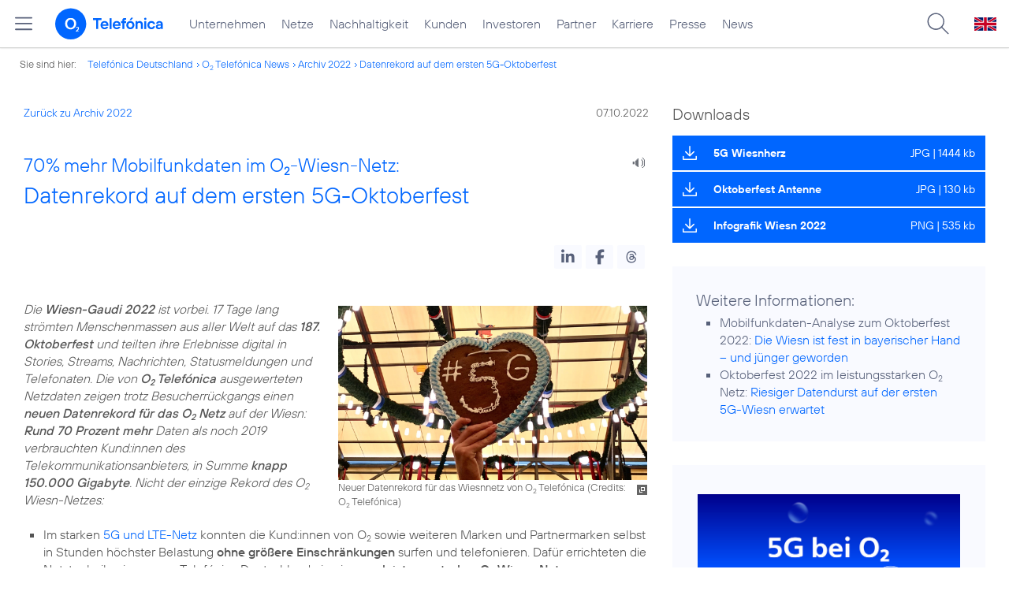

--- FILE ---
content_type: text/html; charset=UTF-8
request_url: https://www.telefonica.de/ext/ajax/par/newsfeed.ajax?type=list&creator_id=9990&creator_class=CMS%3A%3ANews%3A%3AMessage&tags=5G%2CAdvanced_Data_Analytics%2CNetz%2COktoberfest%2Co2&category_id%5B%5D=&group_id%5B%5D=62&search_query=&max_cols=3&max_news=3&max_news_visible=3&first_news=1&show_image=1&show_teaser=0&show_date=1&small_column=0&tools_id=&edit_tools=0&show_defaults=1&img_pos=left&img_size=33%25&text_length=&show_socialsharebar=0&show_more_link=1&show_newsfeed_link=0&target=_blank&pid=page-footer-tagnews&sort_by=date&state=online&offset=&load_more_news=1&lang=de&creator_label=&custom_tiles=0&start_with_square_tile=1&page_layout=2021_telefonica&show_skeleton=1
body_size: 752
content:
<div class="default-font par-heading par-headline-tag-div par-font-size-default">Ähnliche Themen:</div><div class="par-nf-messages par-list-messages par-nf-static-news"><div data-cat-names="[]" data-cat-ids="[]" class="par-lm-message" data-tags="[]"><a class="par-anchor" id="feed-msg-id-10637"></a><div class="par-lm-image"><div class="l-inline thmb-full-size"><img loading="lazy" sizes="(max-width: 360px) 180px, (max-width: 720px) 360px, 1280px" srcset="/file/public/1943/istock-FooTToo-985150370-Theresienwiese-Oktoberfest-1280x720.jpg 1280w, /file/repository/57407_t_720_405/0/0/istock-FooTToo-985150370-Theresienwiese-Oktoberfest-1280x720.jpg 720w, /file/repository/57407_t_360_203/0/0/istock-FooTToo-985150370-Theresienwiese-Oktoberfest-1280x720.jpg 360w" src="/file/public/1943/istock-FooTToo-985150370-Theresienwiese-Oktoberfest-1280x720.jpg" alt="" class="l-img"><div class="l-inline-caption"><span class="page-license-inline"><span class="page-license-info author">Credits: iStock/FooTToo</span></span></div><div class="fclear"></div></div></div><div class="par-lm-content"><div class="par-lm-date">23. September 2025</div><div class="default-font par-heading par-headline-tag-div par-headline-tag-static par-font-size-default"><span class="par-overline">Kleine Leuchte, große Wirkung: </span>5G-Straßenleuchten tragen zum Datenrekord beim Wiesn-Auftakt bei</div><div class="par-lm-teaser"></div></div><a aria-label="Kleine Leuchte, große Wirkung: 5G-Straßenleuchten tragen zum Datenrekord beim Wiesn-Auftakt bei" target="_self" href="/news/corporate/2025/09/kleine-leuchte-grosse-wirkung-5g-strassenleuchten-tragen-zum-datenrekord-beim-wiesn-auftakt-bei.html?pk_campaign=related_news" class="par-nf-full-link"></a></div><div class="par-lm-message" data-tags="[]" data-cat-names="[]" data-cat-ids="[]"><a class="par-anchor" id="feed-msg-id-10633"></a><div class="par-lm-image"><div class="l-inline thmb-full-size"><img alt="" class="l-img" srcset="/file/public/1943/Oktoberfest-2025-Markus-Haas-Dr-Christian-Scharpf-by-Oliver-Bodmer-DSC03207-1280x720.jpg 1280w, /file/repository/57461_t_720_405/0/0/Oktoberfest-2025-Markus-Haas-Dr-Christian-Scharpf-by-Oliver-Bodmer-DSC03207-1280x720.jpg 720w, /file/repository/57461_t_360_203/0/0/Oktoberfest-2025-Markus-Haas-Dr-Christian-Scharpf-by-Oliver-Bodmer-DSC03207-1280x720.jpg 360w" src="/file/public/1943/Oktoberfest-2025-Markus-Haas-Dr-Christian-Scharpf-by-Oliver-Bodmer-DSC03207-1280x720.jpg" sizes="(max-width: 360px) 180px, (max-width: 720px) 360px, 1280px" loading="lazy"><div class="fclear"></div></div></div><div class="par-lm-content"><div class="par-lm-date">18. September 2025</div><div class="default-font par-heading par-headline-tag-div par-headline-tag-static par-font-size-default"><span class="par-overline">Technik-Premiere auf der Wiesn: </span>O<sub>2</sub> Telefónica funkt mit 5G aus der Straßenleuchte</div><div class="par-lm-teaser"></div></div><a target="_self" href="/news/corporate/2025/09/technik-premiere-auf-der-wiesn-o2-telefonica-funkt-mit-5g-aus-der-strassenleuchte.html?pk_campaign=related_news" aria-label="Technik-Premiere auf der Wiesn: O2 Telefónica funkt mit 5G aus der Straßenleuchte" class="par-nf-full-link"></a></div><div data-cat-ids="[]" data-cat-names="[]" class="par-lm-message" data-tags="[]"><a id="feed-msg-id-10477" class="par-anchor"></a><div class="par-lm-image"><div class="l-inline thmb-full-size"><img class="l-img" alt="" src="/file/public/1846/5G-Wiesnherz-o2_1--1280x720.jpg" srcset="/file/public/1846/5G-Wiesnherz-o2_1--1280x720.jpg 1280w, /file/repository/52969_t_720_405/1/0/5G-Wiesnherz-o2_1--1280x720.jpg 720w, /file/repository/52969_t_360_203/1/0/5G-Wiesnherz-o2_1--1280x720.jpg 360w" sizes="(max-width: 360px) 180px, (max-width: 720px) 360px, 1280px" loading="lazy"><div class="l-inline-caption"><span class="page-license-inline"><span class="page-license-info author">Credits: O<sub>2</sub> Telefónica</span></span></div><div class="fclear"></div></div></div><div class="par-lm-content"><div class="par-lm-date">07. Oktober 2024</div><div class="default-font par-heading par-headline-tag-div par-headline-tag-static par-font-size-default"><span class="par-overline">Datenrekord auf dem Oktoberfest: </span>O<sub>2</sub> Wiesn-Netz stemmt 240.000 Gigabyte Datenvolumen</div><div class="par-lm-teaser"></div></div><a aria-label="Datenrekord auf dem Oktoberfest: O2 Wiesn-Netz stemmt 240.000 Gigabyte Datenvolumen" href="/news/corporate/2024/10/datenrekord-auf-dem-oktoberfest-o2-wiesn-netz-stemmt-240-000-gigabyte-datenvolumen.html?pk_campaign=related_news" target="_self" class="par-nf-full-link"></a></div></div>   

--- FILE ---
content_type: image/svg+xml
request_url: https://www.telefonica.de/static/layout/2021_telefonica/header/topmenu/button.svg
body_size: 7943
content:
<?xml version="1.0" encoding="UTF-8"?>
<svg width="120" height="360" version="1.1" viewBox="0 0 31.75 95.25" xmlns="http://www.w3.org/2000/svg">
 <g transform="matrix(.006416 0 0 .006416 21.558 85.038)" fill="#003245">
  <path d="m281 561.1c-154.7 0-280.1-125.4-280.1-280.1 0-74.3 29.5-145.5 82-198.1 111.2-107.6 288.5-104.7 396.1 6.4 105.2 108.6 105.2 281.1 0 389.7-52.4 52.7-123.7 82.3-198 82.1zm0-520.2c-132.6 0-240.1 107.5-240.1 240.1 0 63.7 25.3 124.7 70.3 169.8 94.1 93.4 246.2 92.8 339.6-1.3 92.9-93.6 92.9-244.6 0-338.2-45-45.3-106.1-70.6-169.8-70.4z" style="fill:#06f"/>
  <path d="m681.9 701.9c-5.3 0-10.4-2.1-14.1-5.9l-217-217c-7.5-8.1-6.9-20.8 1.2-28.3 7.7-7 19.4-7 27.1 0l217 217c7.8 7.8 7.8 20.5 0 28.3-3.9 3.8-8.9 5.9-14.2 5.9z" style="fill:#06f"/>
 </g>
 <g transform="matrix(.01019 0 0 .01019 4.3565 83.699)" fill="#003245">
  <path d="m281 561.1c-154.7 0-280.1-125.4-280.1-280.1 0-74.3 29.5-145.5 82-198.1 111.2-107.6 288.5-104.7 396.1 6.4 105.2 108.6 105.2 281.1 0 389.7-52.4 52.7-123.7 82.3-198 82.1zm0-520.2c-132.6 0-240.1 107.5-240.1 240.1 0 63.7 25.3 124.7 70.3 169.8 94.1 93.4 246.2 92.8 339.6-1.3 92.9-93.6 92.9-244.6 0-338.2-45-45.3-106.1-70.6-169.8-70.4z" style="fill:#06f"/>
  <path d="m681.9 701.9c-5.3 0-10.4-2.1-14.1-5.9l-217-217c-7.5-8.1-6.9-20.8 1.2-28.3 7.7-7 19.4-7 27.1 0l217 217c7.8 7.8 7.8 20.5 0 28.3-3.9 3.8-8.9 5.9-14.2 5.9z" style="fill:#06f"/>
 </g>
 <g transform="matrix(.006416 0 0 .006416 21.558 69.163)" fill="#003245">
  <path d="m281 561.1c-154.7 0-280.1-125.4-280.1-280.1 0-74.3 29.5-145.5 82-198.1 111.2-107.6 288.5-104.7 396.1 6.4 105.2 108.6 105.2 281.1 0 389.7-52.4 52.7-123.7 82.3-198 82.1zm0-520.2c-132.6 0-240.1 107.5-240.1 240.1 0 63.7 25.3 124.7 70.3 169.8 94.1 93.4 246.2 92.8 339.6-1.3 92.9-93.6 92.9-244.6 0-338.2-45-45.3-106.1-70.6-169.8-70.4z" style="fill:#58617a"/>
  <path d="m681.9 701.9c-5.3 0-10.4-2.1-14.1-5.9l-217-217c-7.5-8.1-6.9-20.8 1.2-28.3 7.7-7 19.4-7 27.1 0l217 217c7.8 7.8 7.8 20.5 0 28.3-3.9 3.8-8.9 5.9-14.2 5.9z" style="fill:#58617a"/>
 </g>
 <g transform="matrix(.01019 0 0 .01019 4.3565 67.824)" fill="#003245">
  <path d="m281 561.1c-154.7 0-280.1-125.4-280.1-280.1 0-74.3 29.5-145.5 82-198.1 111.2-107.6 288.5-104.7 396.1 6.4 105.2 108.6 105.2 281.1 0 389.7-52.4 52.7-123.7 82.3-198 82.1zm0-520.2c-132.6 0-240.1 107.5-240.1 240.1 0 63.7 25.3 124.7 70.3 169.8 94.1 93.4 246.2 92.8 339.6-1.3 92.9-93.6 92.9-244.6 0-338.2-45-45.3-106.1-70.6-169.8-70.4z" style="fill:#58617a"/>
  <path d="m681.9 701.9c-5.3 0-10.4-2.1-14.1-5.9l-217-217c-7.5-8.1-6.9-20.8 1.2-28.3 7.7-7 19.4-7 27.1 0l217 217c7.8 7.8 7.8 20.5 0 28.3-3.9 3.8-8.9 5.9-14.2 5.9z" style="fill:#58617a"/>
 </g>
 <path class="st0" d="m8.3356 55.562 2.4294-2.4294c0.11058-0.11058 0.11058-0.28868 0-0.3981-0.11058-0.11058-0.28868-0.11058-0.3981 0l-2.4294 2.4294-2.4294-2.4294c-0.11291-0.10709-0.29101-0.10244-0.3981 0.01048-0.1036 0.10826-0.1036 0.27937 0 0.38879l2.4294 2.4282-2.4294 2.4294c-0.11058 0.11058-0.11058 0.28868 0 0.3981s0.28868 0.10942 0.3981-0.0012l2.4294-2.4294 2.4294 2.4294c0.10942 0.11058 0.28636 0.11058 0.39694 0.0012l0.0012-0.0012c0.11058-0.11058 0.11058-0.28868 0-0.3981z" style="clip-rule:evenodd;fill-rule:evenodd;fill:#06f;stroke-width:.01164"/>
 <path class="st0" d="m24.12 55.562 1.8772-1.8772c0.08545-0.08545 0.08545-0.22307 0-0.30762-0.08545-0.08545-0.22307-0.08545-0.30762 0l-1.8772 1.8772-1.8772-1.8772c-0.08725-0.08275-0.22487-0.07916-0.30762 0.0081-0.08005 0.08365-0.08005 0.21588 0 0.30043l1.8772 1.8763-1.8772 1.8772c-0.08545 0.08545-0.08545 0.22307 0 0.30762 0.08545 0.08455 0.22307 0.08455 0.30762-9.28e-4l1.8772-1.8772 1.8772 1.8772c0.08455 0.08545 0.22127 0.08545 0.30672 9.27e-4l9.27e-4 -9.27e-4c0.08545-0.08545 0.08545-0.22307 0-0.30762z" style="clip-rule:evenodd;fill-rule:evenodd;fill:#06f;stroke-width:.0089949"/>
 <path class="st0" d="m24.12 39.688 1.8772-1.8772c0.08545-0.08545 0.08545-0.22307 0-0.30762-0.08545-0.08545-0.22307-0.08545-0.30762 0l-1.8772 1.8772-1.8772-1.8772c-0.08725-0.08275-0.22487-0.07916-0.30762 0.0081-0.08006 0.08365-0.08006 0.21588 0 0.30043l1.8772 1.8763-1.8772 1.8772c-0.08545 0.08545-0.08545 0.22307 0 0.30762 0.08545 0.08455 0.22307 0.08455 0.30762-9.28e-4l1.8772-1.8772 1.8772 1.8772c0.08455 0.08545 0.22127 0.08545 0.30672 9.27e-4l9.27e-4 -9.27e-4c0.08545-0.08545 0.08545-0.22307 0-0.30762z" style="clip-rule:evenodd;fill-rule:evenodd;fill:#58617a;stroke-width:.0089949"/>
 <path class="st0" d="m8.3356 39.687 2.4294-2.4294c0.11058-0.11058 0.11058-0.28868 0-0.3981-0.11058-0.11058-0.28868-0.11058-0.3981 0l-2.4294 2.4294-2.4294-2.4294c-0.11291-0.10709-0.29101-0.10244-0.3981 0.01048-0.1036 0.10826-0.1036 0.27937 0 0.38879l2.4294 2.4282-2.4294 2.4294c-0.11058 0.11058-0.11058 0.28868 0 0.3981s0.28868 0.10942 0.3981-0.0012l2.4294-2.4294 2.4294 2.4294c0.10942 0.11058 0.28636 0.11058 0.39694 0.0012l0.0012-0.0012c0.11058-0.11058 0.11058-0.28868 0-0.3981z" style="fill:#58617a;stroke-width:.01164"/>
 <path class="st0" d="m21.756 22.494c-0.10525 9.27e-4 -0.19071-0.08276-0.19251-0.18801 0-0.10345 0.08636-0.18711 0.19251-0.18711h4.112c0.10615 0 0.19251 0.08366 0.19251 0.18711-0.0018 0.10525-0.08726 0.18891-0.19251 0.18711 9.27e-4 9.27e-4 -4.112 9.27e-4 -4.112 9.27e-4zm4.1129 1.1245c0.10615 0 0.19251 0.08366 0.19251 0.18711-9.28e-4 0.10525-0.08726 0.18891-0.19251 0.18711h-4.1129c-0.10525 0.0018-0.19161-0.08186-0.19251-0.18711 0-0.10345 0.08636-0.18711 0.19251-0.18711zm0 1.4987c0.10615 0 0.19251 0.08366 0.19251 0.18711-9.28e-4 0.10525-0.08726 0.18891-0.19251 0.18711h-4.1129c-0.10525 0.0027-0.19161-0.08096-0.19251-0.18621 0-0.10345 0.08636-0.18711 0.19251-0.18711h4.1129z" style="clip-rule:evenodd;fill-rule:evenodd;fill:#06f;stroke-width:.0089959"/>
 <path class="st0" d="m5.2762 22.102c-0.13621 0.0012-0.2468-0.1071-0.24913-0.24331 0-0.13388 0.11176-0.24215 0.24913-0.24215h5.3214c0.13737 0 0.24913 0.10827 0.24913 0.24215-0.0023 0.13621-0.11292 0.24448-0.24913 0.24215 0.0012 0.0012-5.3214 0.0012-5.3214 0.0012zm5.3226 1.4552c0.13737 0 0.24913 0.10827 0.24913 0.24215-0.0012 0.13621-0.11292 0.24448-0.24913 0.24215h-5.3226c-0.13621 0.0023-0.24797-0.10594-0.24913-0.24215 0-0.13388 0.11176-0.24215 0.24913-0.24215zm0 1.9395c0.13737 0 0.24913 0.10827 0.24913 0.24215-0.0012 0.13621-0.11292 0.24447-0.24913 0.24215h-5.3226c-0.13621 0.0035-0.24797-0.10477-0.24913-0.24098 0-0.13388 0.11176-0.24215 0.24913-0.24215h5.3226z" style="clip-rule:evenodd;fill-rule:evenodd;fill:#06f;stroke-width:.011642"/>
 <path class="st0" d="m21.756 6.6193c-0.10525 9.273e-4 -0.19071-0.082761-0.19251-0.18801 0-0.10345 0.08636-0.18711 0.19251-0.18711h4.112c0.10615 0 0.19251 0.083661 0.19251 0.18711-0.0018 0.10525-0.08726 0.18891-0.19251 0.18711 9.27e-4 9.273e-4 -4.112 9.273e-4 -4.112 9.273e-4zm4.1129 1.1245c0.10615 0 0.19251 0.083661 0.19251 0.18711-9.28e-4 0.10525-0.08726 0.18891-0.19251 0.18711h-4.1129c-0.10525 0.00178-0.19161-0.081863-0.19251-0.18711 0-0.10345 0.08636-0.18711 0.19251-0.18711zm0 1.4987c0.10615 0 0.19251 0.08366 0.19251 0.18711-9.28e-4 0.10525-0.08726 0.18891-0.19251 0.18711h-4.1129c-0.10525 0.0027-0.19161-0.08096-0.19251-0.18621 0-0.10345 0.08636-0.18711 0.19251-0.18711h4.1129z" style="clip-rule:evenodd;fill-rule:evenodd;fill:#58617a;stroke-width:.0089959"/>
 <path class="st0" d="m5.2762 6.2269c-0.13621 0.0012-0.2468-0.1071-0.24913-0.24331 0-0.13388 0.11176-0.24215 0.24913-0.24215h5.3214c0.13737 0 0.24913 0.10827 0.24913 0.24215-0.0023 0.13621-0.11292 0.24448-0.24913 0.24215 0.0012 0.0012-5.3214 0.0012-5.3214 0.0012zm5.3226 1.4552c0.13737 0 0.24913 0.10827 0.24913 0.24215-0.0012 0.13621-0.11292 0.24448-0.24913 0.24215h-5.3226c-0.13621 0.0023-0.24797-0.10594-0.24913-0.24215 0-0.13388 0.11176-0.24215 0.24913-0.24215zm0 1.9395c0.13737 0 0.24913 0.10827 0.24913 0.24215-0.0012 0.13621-0.11292 0.24447-0.24913 0.24215h-5.3226c-0.13621 0.0035-0.24797-0.10477-0.24913-0.24098 0-0.13388 0.11176-0.24215 0.24913-0.24215h5.3226z" style="fill:#58617a;stroke-width:.011642"/>
 <style type="text/css">.st0{fill-rule:evenodd;clip-rule:evenodd;fill:#006AFF;}</style>
 <style type="text/css">.st0{fill-rule:evenodd;clip-rule:evenodd;fill:#006AFF;}</style>
</svg>
